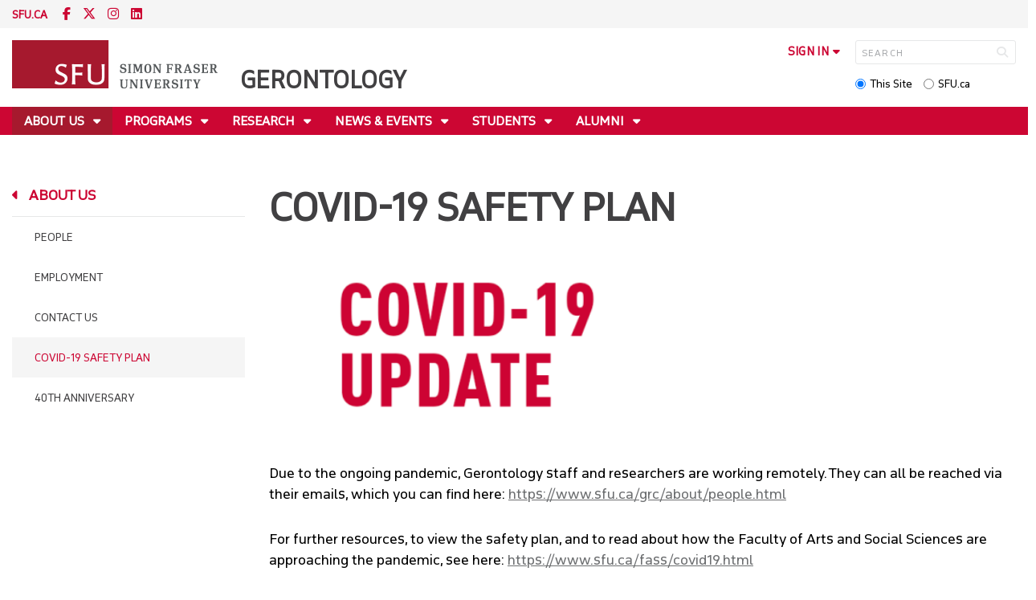

--- FILE ---
content_type: text/html; charset=utf-8
request_url: https://www.sfu.ca/gerontology/about/covid-19-safety-plan.html
body_size: 7107
content:
<!DOCTYPE html>
<!--
/**
* @license
* November FNI and Lava FNI by Tyotheque
* Licensed pageviews: 20 million under sfu.ca
*
* The fonts listed in this notice are subject to the End User License: https://www.typotheque.com/licensing/eula
* Agreement(s) entered into by SFU Communications and Marketing are only under sfu.ca domain and Simon Fraser University as a single legal company.
* All other parties are explicitly restricted from using the Licensed Webfonts(s).
*
* Any non-AEM site under sfu.ca that wants to use fontface must get approval. Please submit a request via
* https://sfu.teamdynamix.com/TDClient/255/ITServices/Requests/ServiceDet?ID=2576
*
* You may obtain a valid license at the URLs below if the site is not under sfu.ca domain.
* URL: https://www.typotheque.com/fonts/november, https://www.typotheque.com/fonts/lava
*
*
* @license
* Countach by ProductionType
* Licensed pageviews: unlimited under sfu.ca
*
* The fonts listed in this notice are subject to the End User License: https://help.productiontype.com/docs/EULA/
* Agreement(s) entered into by SFU Communications and Marketing are only under sfu.ca domain and Simon Fraser University as a single legal company.
* All other parties are explicitly restricted from using the Licensed Webfonts(s).
*
* You may obtain a valid license at the URLs below if the site is not under sfu.ca domain.
* URL: https://productiontype.com/font/countach
*
* Please read https://www.sfu.ca/communicators-toolkit/guides/brand-guide/typography.html or email sfu-brand@sfu.ca for web fonts' details.
*
*/
-->
<html lang="en" data-page-template="basic-page"  data-hide-breadcrumb      >

<head>
	<meta http-equiv="X-UA-Compatible" content="IE=Edge, chrome=1">
	<meta http-equiv="content-type" content="text/html; charset=UTF-8" />
	<meta name="viewport" content="width=device-width, initial-scale=1.0, maximum-scale=1.0">
	<link rel="stylesheet" type="text/css" href="/etc/designs/clf/clientlibs/clf4/default/css/default.css"/>
	<title>  COVID-19 Safety Plan - Gerontology - Simon Fraser University  </title> 	<!-- Favicon -->
	<link rel="icon" sizes="any" href="https://www.sfu.ca/favicon.ico">
	<link rel="icon" type="image/png" sizes="32x32" href="https://www.sfu.ca/favicon-32x32.png">
	<link rel="icon" type="image/png" sizes="96x96" href="https://www.sfu.ca/favicon-96x96.png">
	<link rel="apple-touch-icon" href="https://www.sfu.ca/apple-touch-icon.png">
	<link rel="manifest" href="https://www.sfu.ca/site.webmanifest">
	<meta name="theme-color" content="#ffffff">
	<meta name="application-name" content="Simon Fraser University">
	<meta name="apple-mobile-web-app-title" content="SFU"> 	<!-- Stylesheets -->
	<!-- CSS added by us --> <link rel="stylesheet" href="/etc/designs/clf/clientlibs/pack/head-clf4.styles.min.css" type="text/css">
  	<!-- Javascript -->
	<!-- JS added by us before body --> <script src="/etc.clientlibs/clientlibs/granite/jquery.min.js"></script>
<script src="/etc.clientlibs/clientlibs/granite/utils.min.js"></script>
<script src="/etc.clientlibs/clientlibs/granite/jquery/granite.min.js"></script>
<script src="/etc.clientlibs/foundation/clientlibs/jquery.min.js"></script>
 <script src="/etc.clientlibs/clientlibs/granite/jquery-ui.min.js"></script>
<script src="/etc.clientlibs/foundation/clientlibs/jquery-ui.min.js"></script>
 	<!--[if lt IE 9]>
    <script src="/etc/designs/clf/clientlibs/html5shiv.min.js"></script>
<script src="/etc/designs/clf/clientlibs/respond.min.js"></script>

<![endif]-->
	<!--[if lte IE 9]>
    <script src="/etc/designs/clf/clientlibs/matchmedia.min.js"></script>

<![endif]--> 	<!-- CSS added by authors -->  <script type="text/javascript">
		CQURLInfo = {
			"requestPath": "/gerontology/about/covid-19-safety-plan",
			"runModes": "p,s7connect,crx3,nosamplecontent,publish,crx3tar"
		};
		CQPageConfig = {};
	</script>        	<!-- Google Tag Manager V4 -->
	<script>
		(function(w, d, s, l, i) {
			w[l] = w[l] || [];
			w[l].push({
				'gtm.start': new Date().getTime(),
				event: 'gtm.js'
			});
			var f = d.getElementsByTagName(s)[0],
				j = d.createElement(s),
				dl = l != 'dataLayer' ? '&l=' + l : '';
			j.async = true;
			j.src = 'https://www.googletagmanager.com/gtm.js?id=' + i + dl;
			f.parentNode.insertBefore(j, f);
		})(window, document, 'script', 'dataLayer', 'GTM-W87RML');
	</script>
	<!-- End Google Tag Manager V4 -->   	<meta property="og:title" content="COVID-19 Safety Plan" />
	<meta property="og:type" content="article" />
	<meta property="og:url" content=https://www.sfu.ca/gerontology/about/covid-19-safety-plan.html />
	<meta property="og:description" content="" />
	<meta property="og:image" content="https://www.sfu.ca/content/dam/sfu/images/common/SFU-social-image.jpeg" />
	<meta property="og:image:width" content="640" />
	<meta property="og:image:height" content="335" />  	<meta name="twitter:card" content="summary_large_image" />
	<meta name="twitter:site" content="" />
	<meta name="twitter:title" content="COVID-19 Safety Plan" />
	<meta name="twitter:description" content="" />
	<meta name="twitter:image" content="https://www.sfu.ca/content/dam/sfu/images/common/SFU-social-image.jpeg/jcr:content/renditions/medium.jpg" />  <script>
		var $ = jQuery;
		var clfSettings = {
			ajaxSettings: {
				ajaxLoader: `/etc/designs/clf/clientlibs/clf4/default/img/ajax-loader.gif`
			}
		};
	</script>
</head>

<body data-page="gerontology_about_covid-19-safety-plan"> 	<!-- Google Tag Manager (noscript) V4 -->
	<noscript><iframe src=https://www.googletagmanager.com/ns.html?id=GTM-W87RML height="0" width="0" style="display:none;visibility:hidden"></iframe></noscript>
	<!-- End Google Tag Manager (noscript) V4 -->   <div id="container" class="">
		<header>
			<section class="ribbon">
				<div class="ribbon__content" >
					<div class="ribbon__content--social-icons">
						<ul>
							<li class="social-icons__home-link"><a href="https://www.sfu.ca/">sfu.ca</a></li>
						</ul>  <div class="header-left inherited-parsys">						<div class="parsys">

<div class="text parbase section">

<div class="">
<p><a href="https://www.facebook.com/sfugero/" target="_blank"><span class="icon">F</span></a><a href="https://www.twitter.com/sfugero" target="_blank"><span class="icon">T</span></a><a href="https://www.instagram.com/sfugero/" target="_blank"><span class="icon">I</span></a><a href="https://www.linkedin.com/company/sfugero/" target="_blank"><span class="icon">L</span></a></p>

</div></div>

<script type="text/javascript">
_linkedin_partner_id = "8346194";
window._linkedin_data_partner_ids = window._linkedin_data_partner_ids || [];
window._linkedin_data_partner_ids.push(_linkedin_partner_id);
</script><script type="text/javascript">
(function(l) {
if (!l){window.lintrk = function(a,b){window.lintrk.q.push([a,b])};
window.lintrk.q=[]}
var s = document.getElementsByTagName("script")[0];
var b = document.createElement("script");
b.type = "text/javascript";b.async = true;
b.src = "https://snap.licdn.com/li.lms-analytics/insight.min.js";
s.parentNode.insertBefore(b, s);})(window.lintrk);
</script>
<noscript>
<img height="1" width="1" style="display:none;" alt="" src="https://px.ads.linkedin.com/collect/?pid=8346194&fmt=gif"/>
</noscript>
<!-- Google tag (gtag.js) -->
<script async src="https://www.googletagmanager.com/gtag/js?id=AW-806785314"></script>
<script>
  window.dataLayer = window.dataLayer || [];
  function gtag(){dataLayer.push(arguments);}
  gtag('js', new Date());

  gtag('config', 'AW-806785314');
</script></div>

			</div>
 					</div>
					<div class="ribbon__content--audience-nav">  <div class="header-right inherited-parsys">						<div class="parsys">

<div class="list parbase section">




    
    </div>
</div>

			</div>
  </div>
					<div class="ribbon__content--mobile-logo">
						<img src="/etc/designs/clf/clientlibs/clf4/default/img/sfu-logo-only@2x.png" alt=""/>
					</div>
					<div class="ribbon__content--mobile-nav-icons">
						<span class="icon icon-menu">
							<span>MENU</span>
						</span>
						<span class="icon icon-search"></span>
					</div>
				</div>
			</section>
			<div class="mobile-ribbon-spacer"></div>
			<section class="header">
				<div class="header__content">
					<div class="header__content--identify">
						<div class="header__content--logo"  >
							<a href="/gerontology.html">
								<div class="sfu-brand-logo">
									<img class="desktop" src="/etc/designs/clf/clientlibs/clf4/default/img/SFU@2x.png" alt=""/>
								</div>
								<div class="non-branded-logo">
									<img class="desktop" src="" alt=""/>
									<img class="mobile tablet" src="" alt=""/>
								</div>
							</a>
						</div>
						<div class="header__content--site-title">  <div class="main-site-name">
								<a href="/gerontology.html"> Gerontology </a>
							</div>
						</div>
						<div class="sfu-brand-extension-logo">  </div>
					</div>
					<div class="header__content--site-tools">
						<ul class="site-tools__sign-in" >
							<li>
								<div class="site-tools__sign-in--trigger">sign in</div>
								<ul class="site-tools__sign-in--sub-nav">
									<li><a href="https://outlook.office.com">SFU Mail</a></li>
									<li><a href="https://go.sfu.ca"><span>go</span>SFU</a></li>
									<li><a href="https://canvas.sfu.ca">Canvas</a></li>
								</ul>
							</li>
						</ul>
						<div class="site-tools__search">
							<form action="/search.html" id="search-form" method="get">
								<div id="search-box-container">
									<input type="text" tabindex="1" name="q" id="search-box" placeholder="SEARCH" />
									<input type="hidden" name="p" value="/content/sfu/gerontology" />
									<i aria-hidden="" tabindex="4" class="icon icon-search">
										<span class="sr-only">Search</span>
									</i>
								</div>
								<div id="search-scope">
									<input name="search-scope" value="site" tabindex="2" type="radio" id="this-site" checked="checked" /> <label for="this-site">This Site</label>
									<input name="search-scope" value="sfu" tabindex="3" type="radio" id="sfu-ca" /> <label for="sfu-ca">SFU.ca</label>
								</div>
							</form>
						</div>
					</div>
				</div>
			</section>
		</header>
		<nav>
			<section class="nav">
				<div class="nav__content">
					<div class="nav__content--main-navigation">   <ul>   							<li class="active">    <a href="/gerontology/about.html" class="has-sub-nav"> About Us </a>
								<ul>   									<li class="">  <a href="/gerontology/about/people.html">People</a> </li>    									<li class="">  <a href="/gerontology/about/employment.html">Employment</a> </li>    									<li class="">  <a href="/gerontology/about/contact-us.html">Contact Us</a> </li>    									<li class="active">  <a href="/gerontology/about/covid-19-safety-plan.html">COVID-19 Safety Plan</a> </li>    									<li class="">  <a href="/gerontology/about/40th-anniversary.html">40th Anniversary</a> </li>  								</ul> 							</li>   							<li class="">    <a href="/gerontology/programs.html" class="has-sub-nav"> Programs </a>
								<ul>   									<li class="">  <a href="/gerontology/programs/minor.html">Minor</a> </li>    									<li class="">  <a href="/gerontology/programs/diploma.html">Diploma</a> </li>    									<li class="">  <a href="/gerontology/programs/master.html">Master</a> </li>    									<li class="">  <a href="/gerontology/programs/phd.html">PhD</a> </li>  								</ul> 							</li>   							<li class="">    <a href="/gerontology/research.html" class="has-sub-nav"> Research </a>
								<ul>   									<li class="">  <a href="/gerontology/research/cope.html">A Comprehensive Approach to Enhance Older Adults’ Preparedness for Extreme Heat</a> </li>    									<li class="">  <a href="/gerontology/research/aging-in-the-right-place.html">Aging in the Right Place</a> </li>    									<li class="">  <a href="/gerontology/research/coalesce.html">Championing Older Adults for Leadership in Environmental Sustainability and Climate Empowerment</a> </li>    									<li class="">  <a href="/gerontology/research/demscape.html">Dementia-inclusive streets and community access participation and engagement</a> </li>    									<li class="">  <a href="/gerontology/research/gerontology-research-centre.html">Gerontology Research Centre</a> </li>    									<li class="">  <a href="/gerontology/research/inclusive-environments-lab.html">Inclusive Environments Lab</a> </li>    									<li class="">  <a href="/gerontology/research/lifelong-health-and-wellbeing-lab.html">Lifelong Health and Wellbeing Lab</a> </li>    									<li class="">  <a href="/gerontology/research/precision-mental-health-lab.html">Precision Mental Health Lab</a> </li>    									<li class="">  <a href="/gerontology/research/star-institute.html">STAR Institute</a> </li>    									<li class="">  <a href="/gerontology/research/agegen2.html">The Family Genealogists and Long-Lost Relatives Study</a> </li>  								</ul> 							</li>   							<li class="">    <a href="/gerontology/news-events.html" class="has-sub-nav"> News & Events </a>
								<ul>   									<li class="">  <a href="/gerontology/news-events/faculty.html">Faculty & Staff</a> </li>    									<li class="">  <a href="/gerontology/news-events/students.html">Students</a> </li>    									<li class="">  <a href="/gerontology/news-events/events.html">Events</a> </li>    									<li class="">  <a href="/gerontology/news-events/subscribe.html">Subscribe</a> </li>  								</ul> 							</li>   							<li class="">    <a href="/gerontology/current-students.html" class="has-sub-nav"> Students </a>
								<ul>   									<li class="">  <a href="/gerontology/current-students/graduate-students.html">Graduate Students </a> </li>    									<li class="">  <a href="/gerontology/current-students/student-profiles.html">Student Profiles</a> </li>    									<li class="">  <a href="/gerontology/current-students/current-course-offerings.html">Current Course Offerings</a> </li>    									<li class="">  <a href="/gerontology/current-students/graduate-caucus.html">Graduate Caucus</a> </li>    									<li class="">  <a href="/gerontology/current-students/student-resources.html">Student Resources </a> </li>    									<li class="">  <a href="/gerontology/current-students/financial-support-awards.html">Financial Support & Awards</a> </li>  								</ul> 							</li>   							<li class="">    <a href="/gerontology/alumni.html" class="has-sub-nav"> Alumni </a>
								<ul>   									<li class="">  <a href="/gerontology/alumni/careers.html">Careers</a> </li>    									<li class="">  <a href="/gerontology/alumni/alumni-profiles.html">Alumni Profiles</a> </li>    									<li class="">  <a href="/gerontology/alumni/alumni-at-work.html">Alumni at Work</a> </li>  								</ul> 							</li> 						</ul>
					</div>
				</div>
			</section>
		</nav>
		<main>
			<section class="main">
				<div class="main__content">
					<div class="main__content--breadcrumb">
						<ul>
							<li><a href="/gerontology.html">SFU Department of Gerontology</a></li>   <li><a href="/gerontology/about.html">About Us</a> </li>    <li>COVID-19 Safety Plan</li>  						</ul>
					</div>
					<div class="main__content--content">     <div class="page-content side-nav">   													<!-- nav - content -->
													<div class="page-content__side-nav">
														<div class="page-content__side-nav--container">
															<div id="side-bar-logo-container">
																<div id="side-bar-logo">
																	<img src="/etc/designs/clf/clientlibs/clf4/default/img/SFU@2x.png" alt=""/>
																	<h2 class="site-title"><a href="/gerontology.html">Gerontology</a></h2>
																</div>
															</div>
															<ul>   <li class="active snav-l1">  <a href="/gerontology/about.html" class="has-sub-nav">About Us</a>
																	<ul>   <li class=" snav-l2">  <a href="/gerontology/about/people.html">People</a>  </li>    <li class=" snav-l2">  <a href="/gerontology/about/employment.html">Employment</a>  </li>    <li class=" snav-l2">  <a href="/gerontology/about/contact-us.html">Contact Us</a>  </li>    <li class="active snav-l2">  <a href="/gerontology/about/covid-19-safety-plan.html" class="is-current-page">COVID-19 Safety Plan</a>  </li>    <li class=" snav-l2">  <a href="/gerontology/about/40th-anniversary.html">40th Anniversary</a>  </li>   </ul> 																</li>  <li class=" snav-l1">  <a href="/gerontology/programs.html" class="has-sub-nav">Programs</a>
																	<ul>   <li class=" snav-l2">  <a href="/gerontology/programs/minor.html">Minor</a>  </li>    <li class=" snav-l2">  <a href="/gerontology/programs/diploma.html">Diploma</a>  </li>    <li class=" snav-l2">  <a href="/gerontology/programs/master.html">Master</a>  </li>    <li class=" snav-l2">  <a href="/gerontology/programs/phd.html">PhD</a>  </li>   </ul> 																</li>  <li class=" snav-l1">  <a href="/gerontology/research.html" class="has-sub-nav">Research</a>
																	<ul>   <li class=" snav-l2">  <a href="/gerontology/research/cope.html">A Comprehensive Approach to Enhance Older Adults’ Preparedness for Extreme Heat</a>  </li>    <li class=" snav-l2">  <a href="/gerontology/research/aging-in-the-right-place.html">Aging in the Right Place</a>  </li>    <li class=" snav-l2">  <a href="/gerontology/research/coalesce.html">Championing Older Adults for Leadership in Environmental Sustainability and Climate Empowerment</a>  </li>    <li class=" snav-l2">  <a href="/gerontology/research/demscape.html">Dementia-inclusive streets and community access participation and engagement</a>  </li>    <li class=" snav-l2">  <a href="/gerontology/research/gerontology-research-centre.html">Gerontology Research Centre</a>  </li>    <li class=" snav-l2">  <a href="/gerontology/research/inclusive-environments-lab.html">Inclusive Environments Lab</a>  </li>    <li class=" snav-l2">  <a href="/gerontology/research/lifelong-health-and-wellbeing-lab.html">Lifelong Health and Wellbeing Lab</a>  </li>    <li class=" snav-l2">  <a href="/gerontology/research/precision-mental-health-lab.html">Precision Mental Health Lab</a>  </li>    <li class=" snav-l2">  <a href="/gerontology/research/star-institute.html">STAR Institute</a>  </li>    <li class=" snav-l2">  <a href="/gerontology/research/agegen2.html">The Family Genealogists and Long-Lost Relatives Study</a>  </li>   </ul> 																</li>  <li class=" snav-l1">  <a href="/gerontology/news-events.html" class="has-sub-nav">News & Events</a>
																	<ul>   <li class=" snav-l2">  <a href="/gerontology/news-events/faculty.html">Faculty & Staff</a>  </li>    <li class=" snav-l2">  <a href="/gerontology/news-events/students.html">Students</a>  </li>    <li class=" snav-l2">  <a href="/gerontology/news-events/events.html">Events</a>  </li>    <li class=" snav-l2">  <a href="/gerontology/news-events/subscribe.html">Subscribe</a>  </li>   </ul> 																</li>  <li class=" snav-l1">  <a href="/gerontology/current-students.html" class="has-sub-nav">Students</a>
																	<ul>   <li class=" snav-l2">  <a href="/gerontology/current-students/graduate-students.html">Graduate Students </a>  </li>    <li class=" snav-l2">  <a href="/gerontology/current-students/student-profiles.html">Student Profiles</a>  </li>    <li class=" snav-l2">  <a href="/gerontology/current-students/current-course-offerings.html">Current Course Offerings</a>  </li>    <li class=" snav-l2">  <a href="/gerontology/current-students/graduate-caucus.html">Graduate Caucus</a>  </li>    <li class=" snav-l2">  <a href="/gerontology/current-students/student-resources.html">Student Resources </a>  </li>    <li class=" snav-l2">  <a href="/gerontology/current-students/financial-support-awards.html">Financial Support & Awards</a>  </li>   </ul> 																</li>  <li class=" snav-l1">  <a href="/gerontology/alumni.html" class="has-sub-nav">Alumni</a>
																	<ul>   <li class=" has-third-level snav-l2">  <a href="/gerontology/alumni/careers.html">Careers</a>  <ul>  																				<li class=" snav-l3">   <a href="/gerontology/alumni/careers/career-resources.html">Career Resources</a>   </li> 																			</ul>
																		</li>    <li class=" snav-l2">  <a href="/gerontology/alumni/alumni-profiles.html">Alumni Profiles</a>  </li>    <li class=" snav-l2">  <a href="/gerontology/alumni/alumni-at-work.html">Alumni at Work</a>  </li>   </ul> 																</li>   </ul>  <div class="below-vertical-nav inherited-parsys">				</div>
 														</div>
													</div>
													<div class="page-content__main">  <div class="above-main inherited-parsys">						<div class="parsys">

</div>

			</div>
 <div class="main_content parsys">

<div class="text parbase section">

<div class="">
<h1>COVID-19 Safety Plan</h1>

</div></div>
<div class="image parbase section">
<script src="/etc/designs/sfu/clientlibs/image-map-coord.min.js"></script>
                  
<div class="image image-container"><div data-picture data-alt='' data-style='' data-title=''>
<div data-src="/content/sfu/gerontology/about/covid-19-safety-plan/jcr:content/main_content/image.img.96.low.png/1600463218212.png" data-media="(min-width: 1px)"></div>
<div data-src="/content/sfu/gerontology/about/covid-19-safety-plan/jcr:content/main_content/image.img.320.medium.png/1600463218212.png" data-media="(min-width: 320px)"></div>
<div data-src="/content/sfu/gerontology/about/covid-19-safety-plan/jcr:content/main_content/image.img.640.medium.png/1600463218212.png" data-media="(min-width: 321px)"></div>
<div data-src="/content/sfu/gerontology/about/covid-19-safety-plan/jcr:content/main_content/image.img.1280.high.png/1600463218212.png" data-media="(min-width: 481px)"></div>
<div data-src="/content/sfu/gerontology/about/covid-19-safety-plan/jcr:content/main_content/image.img.1280.high.png/1600463218212.png" data-media="(min-width: 769px)"></div>
<div data-src="/content/sfu/gerontology/about/covid-19-safety-plan/jcr:content/main_content/image.img.2000.high.png/1600463218212.png" data-media="(min-width: 1025px)"></div>
<noscript>
<img src='/content/sfu/gerontology/about/covid-19-safety-plan/_jcr_content/main_content/image.img.original.low.png/1600463218212.png' alt=''>
</noscript>
</div></div></div>
<div class="text parbase section">

<div class="">
<p>Due to the ongoing pandemic, Gerontology staff and researchers are working remotely. They can all be reached via their emails, which you can find here:&nbsp;<a href="/gerontology/about/people.html">https://www.sfu.ca/grc/about/people.html</a></p>
<p>For further resources, to view the safety plan, and to read about how the Faculty of Arts and Social Sciences are approaching the pandemic, see here:&nbsp;<a href="https://www.sfu.ca/fass/covid19.html" target="_blank">https://www.sfu.ca/fass/covid19.html</a></p>

</div></div>
</div>
 <div class="below-main inherited-parsys">						<div class="parsys">

</div>

					<div class="parsys">

</div>

			</div>
  </div>  																</div> 															</div>
														</div>
			</section>
		</main>
		<footer>
			<section class="footer">
				<div class="footer__content">
					<div class="footer__content--sfu-global">
						<div class="sfu-global--site-links">
							<h5>Gerontology</h5>
							<ul>  <li> <a href="/gerontology/about.html">About Us</a> </li>  <li> <a href="/gerontology/programs.html">Programs</a> </li>  <li> <a href="/gerontology/research.html">Research</a> </li>  <li> <a href="/gerontology/news-events.html">News & Events</a> </li>  <li> <a href="/gerontology/current-students.html">Students</a> </li>  <li> <a href="/gerontology/alumni.html">Alumni</a> </li>  </ul>
						</div>
						<div class="sfu-global--contact-info">  <div class="contact-us inherited-parsys">						<div class="parsys">

<div class="text parbase section">

<div class="">
<h3>Contact us</h3>
</div></div>
<div class="text parbase section">

<div class="">
<p>#2800-515 West Hastings St.<br>
Vancouver, British Columbia Canada V6B 5K3<br>
T: 778-782-5065</p>
<p>&nbsp;</p>
<p>The Department of Gerontology recognizes that we are on the unceded and occupied territories of the Musqueam, Sḵwxwú7mesh, and Tsleil-Waututh peoples.</p>

</div></div>
</div>

			</div>
  <div class="sfu-global--footer-social-links">
								<!-- populated by js -->
							</div>
						</div>
					</div>
					<div class="footer__content--sfu-links">
						<ul>
							<li><a href="https://www.sfu.ca/srs">Safety &amp; Risk</a></li>
							<li><a href="https://www.sfu.ca/campuses/maps-and-directions">SFU Maps &amp; Directions</a></li>
							<li><a href="https://www.sfu.ca/admission">SFU Admissions</a></li>
							<li><a href="https://www.sfu.ca/srs/campus-safety-security/traffic-safety/road-report.html">Road Report</a></li>
							<li><a href="https://give.sfu.ca">Give to SFU</a></li>
							<li><a href="https://www.sfu.ca/emergency">Emergency Information</a></li>
							<li><a href="https://www.sfu.ca/dir/a.html">A-Z Directory</a></li>
						</ul>
					</div>
					<div class="footer__content--sfu-info">
						<div class="footer__content--sfu-info-logo">
							<img src="/etc/designs/clf/clientlibs/clf4/default/img/SFU_horizontal_reversed_colour_rgb.png" alt="" class="footer__content--sfu-info-logo__img--dark-theme"/>
							<img src="/etc/designs/clf/clientlibs/clf4/default/img/SFU@2x.png" alt="" class="footer__content--sfu-info-logo__img--light-theme"/>
						</div>
						<div class="footer__content--sfu-info-acknowledgement">
							<p>Simon Fraser University respectfully acknowledges the xʷməθkʷəy̓əm (Musqueam), Sḵwx̱wú7mesh Úxwumixw (Squamish), səlilwətaɬ (Tsleil-Waututh), q̓íc̓əy̓ (Katzie), kʷikʷəƛ̓əm (Kwikwetlem), Qayqayt, Kwantlen, Semiahmoo and Tsawwassen peoples on whose unceded traditional territories our three campuses reside.</p>
							<p class="legal"><a href="https://www.sfu.ca/contact/terms-conditions.html">Terms &amp; Conditions</a><a href="https://www.sfu.ca/contact/terms-conditions/privacy.html">Privacy policy</a><a href="https://www.sfu.ca">&copy; Simon Fraser University</a>
						</div>
					</div>
				</div>
			</section>
		</footer>
		<section class="mobile-nav">
			<div class="mobile-nav__content">
				<div class="mobile-nav__content--site-title">
					<div class="parent-site-name">
					</div>
					<div class="main-site-name">
						<!--populate by js -->
						<span class="close-mobile-nav">
							<!-- populated by css -->
						</span>
					</div>
				</div>
				<div class="mobile-nav__content--nav-list">
					<div class="mobile-nav__main-nav">
						<ul>     							<li class="active">    <a href="/gerontology/about.html" class="has-sub-nav">About Us</a>
								<ul> 									<li>  <a href="/gerontology/about.html">Overview</a> </li>   									<li class="">    <a href="/gerontology/about/people.html">People</a> 									</li>   									<li class="">    <a href="/gerontology/about/employment.html">Employment</a> 									</li>   									<li class="">    <a href="/gerontology/about/contact-us.html">Contact Us</a> 									</li>   									<li class="active">    <a href="/gerontology/about/covid-19-safety-plan.html">COVID-19 Safety Plan</a> 									</li>   									<li class="">    <a href="/gerontology/about/40th-anniversary.html">40th Anniversary</a> 									</li> 								</ul> 							</li>   							<li class="">    <a href="/gerontology/programs.html" class="has-sub-nav">Programs</a>
								<ul> 									<li>  <a href="/gerontology/programs.html">Overview</a> </li>   									<li class="">    <a href="/gerontology/programs/minor.html">Minor</a> 									</li>   									<li class="">    <a href="/gerontology/programs/diploma.html">Diploma</a> 									</li>   									<li class="">    <a href="/gerontology/programs/master.html">Master</a> 									</li>   									<li class="">    <a href="/gerontology/programs/phd.html">PhD</a> 									</li> 								</ul> 							</li>   							<li class="">    <a href="/gerontology/research.html" class="has-sub-nav">Research</a>
								<ul> 									<li>  <a href="/gerontology/research.html">Overview</a> </li>   									<li class="">    <a href="/gerontology/research/cope.html">A Comprehensive Approach to Enhance Older Adults’ Preparedness for Extreme Heat</a> 									</li>   									<li class="">    <a href="/gerontology/research/aging-in-the-right-place.html">Aging in the Right Place</a> 									</li>   									<li class="">    <a href="/gerontology/research/coalesce.html">Championing Older Adults for Leadership in Environmental Sustainability and Climate Empowerment</a> 									</li>   									<li class="">    <a href="/gerontology/research/demscape.html">Dementia-inclusive streets and community access participation and engagement</a> 									</li>   									<li class="">    <a href="/gerontology/research/gerontology-research-centre.html">Gerontology Research Centre</a> 									</li>   									<li class="">    <a href="/gerontology/research/inclusive-environments-lab.html">Inclusive Environments Lab</a> 									</li>   									<li class="">    <a href="/gerontology/research/lifelong-health-and-wellbeing-lab.html">Lifelong Health and Wellbeing Lab</a> 									</li>   									<li class="">    <a href="/gerontology/research/precision-mental-health-lab.html">Precision Mental Health Lab</a> 									</li>   									<li class="">    <a href="/gerontology/research/star-institute.html">STAR Institute</a> 									</li>   									<li class="">    <a href="/gerontology/research/agegen2.html">The Family Genealogists and Long-Lost Relatives Study</a> 									</li> 								</ul> 							</li>   							<li class="">    <a href="/gerontology/news-events.html" class="has-sub-nav">News & Events</a>
								<ul> 									<li>  <a href="/gerontology/news-events.html">Overview</a> </li>   									<li class="">    <a href="/gerontology/news-events/faculty.html">Faculty & Staff</a> 									</li>   									<li class="">    <a href="/gerontology/news-events/students.html">Students</a> 									</li>   									<li class="">    <a href="/gerontology/news-events/events.html">Events</a> 									</li>   									<li class="">    <a href="/gerontology/news-events/subscribe.html">Subscribe</a> 									</li> 								</ul> 							</li>   							<li class="">    <a href="/gerontology/current-students.html" class="has-sub-nav">Students</a>
								<ul> 									<li>  <a href="/gerontology/current-students.html">Overview</a> </li>   									<li class="">    <a href="/gerontology/current-students/graduate-students.html">Graduate Students </a> 									</li>   									<li class="">    <a href="/gerontology/current-students/student-profiles.html">Student Profiles</a> 									</li>   									<li class="">    <a href="/gerontology/current-students/current-course-offerings.html">Current Course Offerings</a> 									</li>   									<li class="">    <a href="/gerontology/current-students/graduate-caucus.html">Graduate Caucus</a> 									</li>   									<li class="">    <a href="/gerontology/current-students/student-resources.html">Student Resources </a> 									</li>   									<li class="">    <a href="/gerontology/current-students/financial-support-awards.html">Financial Support & Awards</a> 									</li> 								</ul> 							</li>   							<li class="">    <a href="/gerontology/alumni.html" class="has-sub-nav">Alumni</a>
								<ul> 									<li>  <a href="/gerontology/alumni.html">Overview</a> </li>   									<li class="">    <a href="/gerontology/alumni/careers.html" class="has-third-level">Careers</a>
										<ul>  <li><a href="/gerontology/alumni/careers.html" class="mnav-l3">Overview</a></li>     											<li class="">    <a href="/gerontology/alumni/careers/career-resources.html" class="mnav-l3">Career Resources</a>  <ul> 												</ul>
											</li>  										</ul> 									</li>   									<li class="">    <a href="/gerontology/alumni/alumni-profiles.html">Alumni Profiles</a> 									</li>   									<li class="">    <a href="/gerontology/alumni/alumni-at-work.html">Alumni at Work</a> 									</li> 								</ul> 							</li> 						</ul>
					</div>
					<div class="mobile-nav__audience-nav">
						<!-- populated by js -->
					</div>
				</div>
			</div>
			<div class="mobile-nav__third-level-container">
				<div class="mobile-nav__third-level-container--nav-name">
					<span>
						<!-- populated by js -->
					</span>
				</div>
				<div class="mobile-nav__third-level-container--nav-items">
					<!-- populated by js -->
				</div>
			</div>
			<div class="mobile-nav__social-icons">
				<ul class="mobile-nav__social-icons--home-link">
					<li><a href="https://www.sfu.ca/">SFU.CA</a></li>
				</ul>
				<div class="mobile-nav__social-icons--social-links">
					<!-- populated by js -->
				</div>
			</div>
		</section>
		<section class="mobile-search">
			<div class="mobile-search__content">
				<div class="mobile-search__content--site-title">
					<div class="mobile-search-header">
						<span>Search</span>
						<span class="close-mobile-search">
							<!-- populated by css -->
						</span>
					</div>
				</div>
				<div class="mobile-search__content--search-form">
					<form action="/search.html" id="search-form" method="get">
						<div id="mobile-search-box-container">
							<input type="text" name="q" id="mobile-search-box" placeholder="SEARCH" />
							<input type="hidden" name="p" value="/content/sfu/gerontology" />
							<i aria-hidden="" class="icon icon-search">
								<span class="sr-only">Search</span>
							</i>
						</div>
						<div id="mobile-search-scope">
							<input name="search-scope" value="site" type="radio" id="mobile-this-site" checked="checked" /> <label for="mobile-this-site">This Site</label>
							<input name="search-scope" value="sfu" type="radio" id="mobile-sfu-ca" /> <label for="mobile-sfu-ca">SFU.ca</label>
						</div>
					</form>
				</div>
				<div class="mobile-search-links" >
					<ul>
						<li><a href="https://outlook.office.com">SFU Mail</a></li>
						<li><a href="https://go.sfu.ca"><span>go</span>SFU</a></li>
						<li><a href="https://canvas.sfu.ca">Canvas</a></li>
					</ul>
				</div>
			</div>
		</section>
		<section class="popup">
			<div class="popup__container">
				<div class="popup__container--overlay"></div>
				<div class="popup__container--wrapper">
					<div class="popup__container--header">
						<div class="popup-title"></div>
						<div class="popup-close-button" aria-label="close popup"></div>
					</div>
					<div class="popup__container--content">
						<div class="sfu-global-spinner-container"></div>
					</div>
					<div class="popup__container--mobile-close">close</div>
				</div>
			</div>
		</section>
		<script src="/etc/designs/clf/clientlibs/clf4/default/js/default.base.concat.js"></script>
		<!-- JS added by us after body -->  <script src="/etc/designs/clf/clientlibs/pack/footer-clf4.scripts.min.js"></script>
  <script src="/etc/designs/sfu/clientlibs/toggleFormContent.min.js"></script>
  		<!-- JS added by authors --> 	</div>  </body>

</html>
<!-- build 4.0.0 -->